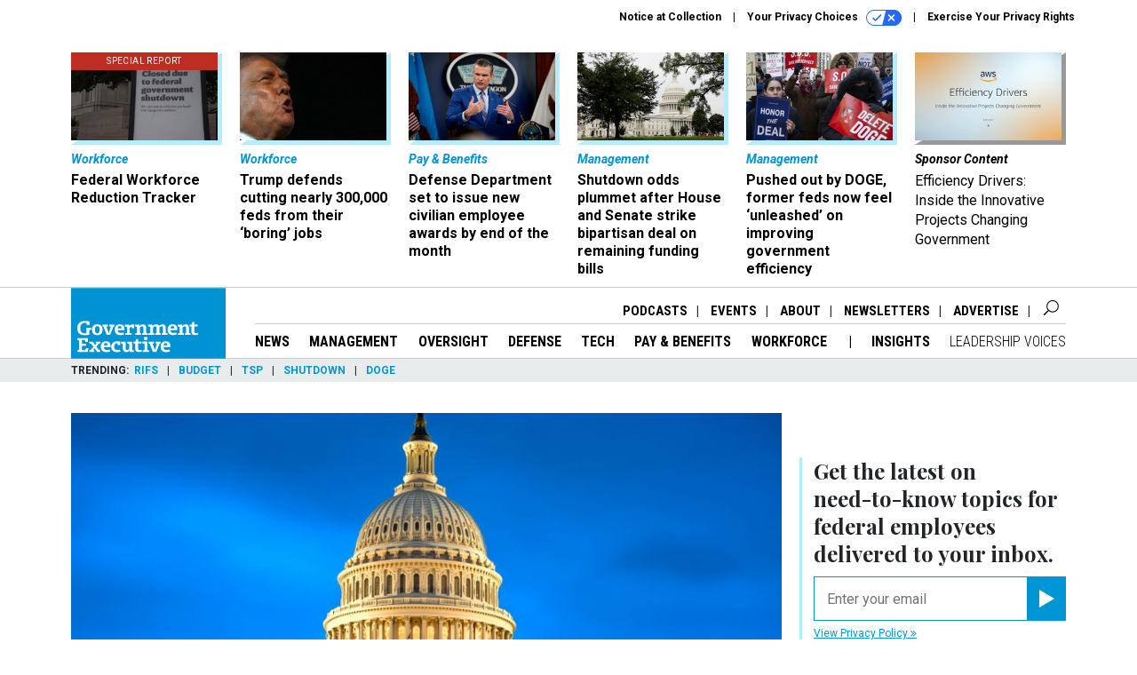

--- FILE ---
content_type: text/html; charset=utf-8
request_url: https://www.google.com/recaptcha/api2/anchor?ar=1&k=6LdOl7YqAAAAABKtsfQAMJd68i9_0s1IP1QM3v7N&co=aHR0cHM6Ly93d3cuZ292ZXhlYy5jb206NDQz&hl=en&v=PoyoqOPhxBO7pBk68S4YbpHZ&size=normal&anchor-ms=20000&execute-ms=30000&cb=xztzv9apkiuo
body_size: 49553
content:
<!DOCTYPE HTML><html dir="ltr" lang="en"><head><meta http-equiv="Content-Type" content="text/html; charset=UTF-8">
<meta http-equiv="X-UA-Compatible" content="IE=edge">
<title>reCAPTCHA</title>
<style type="text/css">
/* cyrillic-ext */
@font-face {
  font-family: 'Roboto';
  font-style: normal;
  font-weight: 400;
  font-stretch: 100%;
  src: url(//fonts.gstatic.com/s/roboto/v48/KFO7CnqEu92Fr1ME7kSn66aGLdTylUAMa3GUBHMdazTgWw.woff2) format('woff2');
  unicode-range: U+0460-052F, U+1C80-1C8A, U+20B4, U+2DE0-2DFF, U+A640-A69F, U+FE2E-FE2F;
}
/* cyrillic */
@font-face {
  font-family: 'Roboto';
  font-style: normal;
  font-weight: 400;
  font-stretch: 100%;
  src: url(//fonts.gstatic.com/s/roboto/v48/KFO7CnqEu92Fr1ME7kSn66aGLdTylUAMa3iUBHMdazTgWw.woff2) format('woff2');
  unicode-range: U+0301, U+0400-045F, U+0490-0491, U+04B0-04B1, U+2116;
}
/* greek-ext */
@font-face {
  font-family: 'Roboto';
  font-style: normal;
  font-weight: 400;
  font-stretch: 100%;
  src: url(//fonts.gstatic.com/s/roboto/v48/KFO7CnqEu92Fr1ME7kSn66aGLdTylUAMa3CUBHMdazTgWw.woff2) format('woff2');
  unicode-range: U+1F00-1FFF;
}
/* greek */
@font-face {
  font-family: 'Roboto';
  font-style: normal;
  font-weight: 400;
  font-stretch: 100%;
  src: url(//fonts.gstatic.com/s/roboto/v48/KFO7CnqEu92Fr1ME7kSn66aGLdTylUAMa3-UBHMdazTgWw.woff2) format('woff2');
  unicode-range: U+0370-0377, U+037A-037F, U+0384-038A, U+038C, U+038E-03A1, U+03A3-03FF;
}
/* math */
@font-face {
  font-family: 'Roboto';
  font-style: normal;
  font-weight: 400;
  font-stretch: 100%;
  src: url(//fonts.gstatic.com/s/roboto/v48/KFO7CnqEu92Fr1ME7kSn66aGLdTylUAMawCUBHMdazTgWw.woff2) format('woff2');
  unicode-range: U+0302-0303, U+0305, U+0307-0308, U+0310, U+0312, U+0315, U+031A, U+0326-0327, U+032C, U+032F-0330, U+0332-0333, U+0338, U+033A, U+0346, U+034D, U+0391-03A1, U+03A3-03A9, U+03B1-03C9, U+03D1, U+03D5-03D6, U+03F0-03F1, U+03F4-03F5, U+2016-2017, U+2034-2038, U+203C, U+2040, U+2043, U+2047, U+2050, U+2057, U+205F, U+2070-2071, U+2074-208E, U+2090-209C, U+20D0-20DC, U+20E1, U+20E5-20EF, U+2100-2112, U+2114-2115, U+2117-2121, U+2123-214F, U+2190, U+2192, U+2194-21AE, U+21B0-21E5, U+21F1-21F2, U+21F4-2211, U+2213-2214, U+2216-22FF, U+2308-230B, U+2310, U+2319, U+231C-2321, U+2336-237A, U+237C, U+2395, U+239B-23B7, U+23D0, U+23DC-23E1, U+2474-2475, U+25AF, U+25B3, U+25B7, U+25BD, U+25C1, U+25CA, U+25CC, U+25FB, U+266D-266F, U+27C0-27FF, U+2900-2AFF, U+2B0E-2B11, U+2B30-2B4C, U+2BFE, U+3030, U+FF5B, U+FF5D, U+1D400-1D7FF, U+1EE00-1EEFF;
}
/* symbols */
@font-face {
  font-family: 'Roboto';
  font-style: normal;
  font-weight: 400;
  font-stretch: 100%;
  src: url(//fonts.gstatic.com/s/roboto/v48/KFO7CnqEu92Fr1ME7kSn66aGLdTylUAMaxKUBHMdazTgWw.woff2) format('woff2');
  unicode-range: U+0001-000C, U+000E-001F, U+007F-009F, U+20DD-20E0, U+20E2-20E4, U+2150-218F, U+2190, U+2192, U+2194-2199, U+21AF, U+21E6-21F0, U+21F3, U+2218-2219, U+2299, U+22C4-22C6, U+2300-243F, U+2440-244A, U+2460-24FF, U+25A0-27BF, U+2800-28FF, U+2921-2922, U+2981, U+29BF, U+29EB, U+2B00-2BFF, U+4DC0-4DFF, U+FFF9-FFFB, U+10140-1018E, U+10190-1019C, U+101A0, U+101D0-101FD, U+102E0-102FB, U+10E60-10E7E, U+1D2C0-1D2D3, U+1D2E0-1D37F, U+1F000-1F0FF, U+1F100-1F1AD, U+1F1E6-1F1FF, U+1F30D-1F30F, U+1F315, U+1F31C, U+1F31E, U+1F320-1F32C, U+1F336, U+1F378, U+1F37D, U+1F382, U+1F393-1F39F, U+1F3A7-1F3A8, U+1F3AC-1F3AF, U+1F3C2, U+1F3C4-1F3C6, U+1F3CA-1F3CE, U+1F3D4-1F3E0, U+1F3ED, U+1F3F1-1F3F3, U+1F3F5-1F3F7, U+1F408, U+1F415, U+1F41F, U+1F426, U+1F43F, U+1F441-1F442, U+1F444, U+1F446-1F449, U+1F44C-1F44E, U+1F453, U+1F46A, U+1F47D, U+1F4A3, U+1F4B0, U+1F4B3, U+1F4B9, U+1F4BB, U+1F4BF, U+1F4C8-1F4CB, U+1F4D6, U+1F4DA, U+1F4DF, U+1F4E3-1F4E6, U+1F4EA-1F4ED, U+1F4F7, U+1F4F9-1F4FB, U+1F4FD-1F4FE, U+1F503, U+1F507-1F50B, U+1F50D, U+1F512-1F513, U+1F53E-1F54A, U+1F54F-1F5FA, U+1F610, U+1F650-1F67F, U+1F687, U+1F68D, U+1F691, U+1F694, U+1F698, U+1F6AD, U+1F6B2, U+1F6B9-1F6BA, U+1F6BC, U+1F6C6-1F6CF, U+1F6D3-1F6D7, U+1F6E0-1F6EA, U+1F6F0-1F6F3, U+1F6F7-1F6FC, U+1F700-1F7FF, U+1F800-1F80B, U+1F810-1F847, U+1F850-1F859, U+1F860-1F887, U+1F890-1F8AD, U+1F8B0-1F8BB, U+1F8C0-1F8C1, U+1F900-1F90B, U+1F93B, U+1F946, U+1F984, U+1F996, U+1F9E9, U+1FA00-1FA6F, U+1FA70-1FA7C, U+1FA80-1FA89, U+1FA8F-1FAC6, U+1FACE-1FADC, U+1FADF-1FAE9, U+1FAF0-1FAF8, U+1FB00-1FBFF;
}
/* vietnamese */
@font-face {
  font-family: 'Roboto';
  font-style: normal;
  font-weight: 400;
  font-stretch: 100%;
  src: url(//fonts.gstatic.com/s/roboto/v48/KFO7CnqEu92Fr1ME7kSn66aGLdTylUAMa3OUBHMdazTgWw.woff2) format('woff2');
  unicode-range: U+0102-0103, U+0110-0111, U+0128-0129, U+0168-0169, U+01A0-01A1, U+01AF-01B0, U+0300-0301, U+0303-0304, U+0308-0309, U+0323, U+0329, U+1EA0-1EF9, U+20AB;
}
/* latin-ext */
@font-face {
  font-family: 'Roboto';
  font-style: normal;
  font-weight: 400;
  font-stretch: 100%;
  src: url(//fonts.gstatic.com/s/roboto/v48/KFO7CnqEu92Fr1ME7kSn66aGLdTylUAMa3KUBHMdazTgWw.woff2) format('woff2');
  unicode-range: U+0100-02BA, U+02BD-02C5, U+02C7-02CC, U+02CE-02D7, U+02DD-02FF, U+0304, U+0308, U+0329, U+1D00-1DBF, U+1E00-1E9F, U+1EF2-1EFF, U+2020, U+20A0-20AB, U+20AD-20C0, U+2113, U+2C60-2C7F, U+A720-A7FF;
}
/* latin */
@font-face {
  font-family: 'Roboto';
  font-style: normal;
  font-weight: 400;
  font-stretch: 100%;
  src: url(//fonts.gstatic.com/s/roboto/v48/KFO7CnqEu92Fr1ME7kSn66aGLdTylUAMa3yUBHMdazQ.woff2) format('woff2');
  unicode-range: U+0000-00FF, U+0131, U+0152-0153, U+02BB-02BC, U+02C6, U+02DA, U+02DC, U+0304, U+0308, U+0329, U+2000-206F, U+20AC, U+2122, U+2191, U+2193, U+2212, U+2215, U+FEFF, U+FFFD;
}
/* cyrillic-ext */
@font-face {
  font-family: 'Roboto';
  font-style: normal;
  font-weight: 500;
  font-stretch: 100%;
  src: url(//fonts.gstatic.com/s/roboto/v48/KFO7CnqEu92Fr1ME7kSn66aGLdTylUAMa3GUBHMdazTgWw.woff2) format('woff2');
  unicode-range: U+0460-052F, U+1C80-1C8A, U+20B4, U+2DE0-2DFF, U+A640-A69F, U+FE2E-FE2F;
}
/* cyrillic */
@font-face {
  font-family: 'Roboto';
  font-style: normal;
  font-weight: 500;
  font-stretch: 100%;
  src: url(//fonts.gstatic.com/s/roboto/v48/KFO7CnqEu92Fr1ME7kSn66aGLdTylUAMa3iUBHMdazTgWw.woff2) format('woff2');
  unicode-range: U+0301, U+0400-045F, U+0490-0491, U+04B0-04B1, U+2116;
}
/* greek-ext */
@font-face {
  font-family: 'Roboto';
  font-style: normal;
  font-weight: 500;
  font-stretch: 100%;
  src: url(//fonts.gstatic.com/s/roboto/v48/KFO7CnqEu92Fr1ME7kSn66aGLdTylUAMa3CUBHMdazTgWw.woff2) format('woff2');
  unicode-range: U+1F00-1FFF;
}
/* greek */
@font-face {
  font-family: 'Roboto';
  font-style: normal;
  font-weight: 500;
  font-stretch: 100%;
  src: url(//fonts.gstatic.com/s/roboto/v48/KFO7CnqEu92Fr1ME7kSn66aGLdTylUAMa3-UBHMdazTgWw.woff2) format('woff2');
  unicode-range: U+0370-0377, U+037A-037F, U+0384-038A, U+038C, U+038E-03A1, U+03A3-03FF;
}
/* math */
@font-face {
  font-family: 'Roboto';
  font-style: normal;
  font-weight: 500;
  font-stretch: 100%;
  src: url(//fonts.gstatic.com/s/roboto/v48/KFO7CnqEu92Fr1ME7kSn66aGLdTylUAMawCUBHMdazTgWw.woff2) format('woff2');
  unicode-range: U+0302-0303, U+0305, U+0307-0308, U+0310, U+0312, U+0315, U+031A, U+0326-0327, U+032C, U+032F-0330, U+0332-0333, U+0338, U+033A, U+0346, U+034D, U+0391-03A1, U+03A3-03A9, U+03B1-03C9, U+03D1, U+03D5-03D6, U+03F0-03F1, U+03F4-03F5, U+2016-2017, U+2034-2038, U+203C, U+2040, U+2043, U+2047, U+2050, U+2057, U+205F, U+2070-2071, U+2074-208E, U+2090-209C, U+20D0-20DC, U+20E1, U+20E5-20EF, U+2100-2112, U+2114-2115, U+2117-2121, U+2123-214F, U+2190, U+2192, U+2194-21AE, U+21B0-21E5, U+21F1-21F2, U+21F4-2211, U+2213-2214, U+2216-22FF, U+2308-230B, U+2310, U+2319, U+231C-2321, U+2336-237A, U+237C, U+2395, U+239B-23B7, U+23D0, U+23DC-23E1, U+2474-2475, U+25AF, U+25B3, U+25B7, U+25BD, U+25C1, U+25CA, U+25CC, U+25FB, U+266D-266F, U+27C0-27FF, U+2900-2AFF, U+2B0E-2B11, U+2B30-2B4C, U+2BFE, U+3030, U+FF5B, U+FF5D, U+1D400-1D7FF, U+1EE00-1EEFF;
}
/* symbols */
@font-face {
  font-family: 'Roboto';
  font-style: normal;
  font-weight: 500;
  font-stretch: 100%;
  src: url(//fonts.gstatic.com/s/roboto/v48/KFO7CnqEu92Fr1ME7kSn66aGLdTylUAMaxKUBHMdazTgWw.woff2) format('woff2');
  unicode-range: U+0001-000C, U+000E-001F, U+007F-009F, U+20DD-20E0, U+20E2-20E4, U+2150-218F, U+2190, U+2192, U+2194-2199, U+21AF, U+21E6-21F0, U+21F3, U+2218-2219, U+2299, U+22C4-22C6, U+2300-243F, U+2440-244A, U+2460-24FF, U+25A0-27BF, U+2800-28FF, U+2921-2922, U+2981, U+29BF, U+29EB, U+2B00-2BFF, U+4DC0-4DFF, U+FFF9-FFFB, U+10140-1018E, U+10190-1019C, U+101A0, U+101D0-101FD, U+102E0-102FB, U+10E60-10E7E, U+1D2C0-1D2D3, U+1D2E0-1D37F, U+1F000-1F0FF, U+1F100-1F1AD, U+1F1E6-1F1FF, U+1F30D-1F30F, U+1F315, U+1F31C, U+1F31E, U+1F320-1F32C, U+1F336, U+1F378, U+1F37D, U+1F382, U+1F393-1F39F, U+1F3A7-1F3A8, U+1F3AC-1F3AF, U+1F3C2, U+1F3C4-1F3C6, U+1F3CA-1F3CE, U+1F3D4-1F3E0, U+1F3ED, U+1F3F1-1F3F3, U+1F3F5-1F3F7, U+1F408, U+1F415, U+1F41F, U+1F426, U+1F43F, U+1F441-1F442, U+1F444, U+1F446-1F449, U+1F44C-1F44E, U+1F453, U+1F46A, U+1F47D, U+1F4A3, U+1F4B0, U+1F4B3, U+1F4B9, U+1F4BB, U+1F4BF, U+1F4C8-1F4CB, U+1F4D6, U+1F4DA, U+1F4DF, U+1F4E3-1F4E6, U+1F4EA-1F4ED, U+1F4F7, U+1F4F9-1F4FB, U+1F4FD-1F4FE, U+1F503, U+1F507-1F50B, U+1F50D, U+1F512-1F513, U+1F53E-1F54A, U+1F54F-1F5FA, U+1F610, U+1F650-1F67F, U+1F687, U+1F68D, U+1F691, U+1F694, U+1F698, U+1F6AD, U+1F6B2, U+1F6B9-1F6BA, U+1F6BC, U+1F6C6-1F6CF, U+1F6D3-1F6D7, U+1F6E0-1F6EA, U+1F6F0-1F6F3, U+1F6F7-1F6FC, U+1F700-1F7FF, U+1F800-1F80B, U+1F810-1F847, U+1F850-1F859, U+1F860-1F887, U+1F890-1F8AD, U+1F8B0-1F8BB, U+1F8C0-1F8C1, U+1F900-1F90B, U+1F93B, U+1F946, U+1F984, U+1F996, U+1F9E9, U+1FA00-1FA6F, U+1FA70-1FA7C, U+1FA80-1FA89, U+1FA8F-1FAC6, U+1FACE-1FADC, U+1FADF-1FAE9, U+1FAF0-1FAF8, U+1FB00-1FBFF;
}
/* vietnamese */
@font-face {
  font-family: 'Roboto';
  font-style: normal;
  font-weight: 500;
  font-stretch: 100%;
  src: url(//fonts.gstatic.com/s/roboto/v48/KFO7CnqEu92Fr1ME7kSn66aGLdTylUAMa3OUBHMdazTgWw.woff2) format('woff2');
  unicode-range: U+0102-0103, U+0110-0111, U+0128-0129, U+0168-0169, U+01A0-01A1, U+01AF-01B0, U+0300-0301, U+0303-0304, U+0308-0309, U+0323, U+0329, U+1EA0-1EF9, U+20AB;
}
/* latin-ext */
@font-face {
  font-family: 'Roboto';
  font-style: normal;
  font-weight: 500;
  font-stretch: 100%;
  src: url(//fonts.gstatic.com/s/roboto/v48/KFO7CnqEu92Fr1ME7kSn66aGLdTylUAMa3KUBHMdazTgWw.woff2) format('woff2');
  unicode-range: U+0100-02BA, U+02BD-02C5, U+02C7-02CC, U+02CE-02D7, U+02DD-02FF, U+0304, U+0308, U+0329, U+1D00-1DBF, U+1E00-1E9F, U+1EF2-1EFF, U+2020, U+20A0-20AB, U+20AD-20C0, U+2113, U+2C60-2C7F, U+A720-A7FF;
}
/* latin */
@font-face {
  font-family: 'Roboto';
  font-style: normal;
  font-weight: 500;
  font-stretch: 100%;
  src: url(//fonts.gstatic.com/s/roboto/v48/KFO7CnqEu92Fr1ME7kSn66aGLdTylUAMa3yUBHMdazQ.woff2) format('woff2');
  unicode-range: U+0000-00FF, U+0131, U+0152-0153, U+02BB-02BC, U+02C6, U+02DA, U+02DC, U+0304, U+0308, U+0329, U+2000-206F, U+20AC, U+2122, U+2191, U+2193, U+2212, U+2215, U+FEFF, U+FFFD;
}
/* cyrillic-ext */
@font-face {
  font-family: 'Roboto';
  font-style: normal;
  font-weight: 900;
  font-stretch: 100%;
  src: url(//fonts.gstatic.com/s/roboto/v48/KFO7CnqEu92Fr1ME7kSn66aGLdTylUAMa3GUBHMdazTgWw.woff2) format('woff2');
  unicode-range: U+0460-052F, U+1C80-1C8A, U+20B4, U+2DE0-2DFF, U+A640-A69F, U+FE2E-FE2F;
}
/* cyrillic */
@font-face {
  font-family: 'Roboto';
  font-style: normal;
  font-weight: 900;
  font-stretch: 100%;
  src: url(//fonts.gstatic.com/s/roboto/v48/KFO7CnqEu92Fr1ME7kSn66aGLdTylUAMa3iUBHMdazTgWw.woff2) format('woff2');
  unicode-range: U+0301, U+0400-045F, U+0490-0491, U+04B0-04B1, U+2116;
}
/* greek-ext */
@font-face {
  font-family: 'Roboto';
  font-style: normal;
  font-weight: 900;
  font-stretch: 100%;
  src: url(//fonts.gstatic.com/s/roboto/v48/KFO7CnqEu92Fr1ME7kSn66aGLdTylUAMa3CUBHMdazTgWw.woff2) format('woff2');
  unicode-range: U+1F00-1FFF;
}
/* greek */
@font-face {
  font-family: 'Roboto';
  font-style: normal;
  font-weight: 900;
  font-stretch: 100%;
  src: url(//fonts.gstatic.com/s/roboto/v48/KFO7CnqEu92Fr1ME7kSn66aGLdTylUAMa3-UBHMdazTgWw.woff2) format('woff2');
  unicode-range: U+0370-0377, U+037A-037F, U+0384-038A, U+038C, U+038E-03A1, U+03A3-03FF;
}
/* math */
@font-face {
  font-family: 'Roboto';
  font-style: normal;
  font-weight: 900;
  font-stretch: 100%;
  src: url(//fonts.gstatic.com/s/roboto/v48/KFO7CnqEu92Fr1ME7kSn66aGLdTylUAMawCUBHMdazTgWw.woff2) format('woff2');
  unicode-range: U+0302-0303, U+0305, U+0307-0308, U+0310, U+0312, U+0315, U+031A, U+0326-0327, U+032C, U+032F-0330, U+0332-0333, U+0338, U+033A, U+0346, U+034D, U+0391-03A1, U+03A3-03A9, U+03B1-03C9, U+03D1, U+03D5-03D6, U+03F0-03F1, U+03F4-03F5, U+2016-2017, U+2034-2038, U+203C, U+2040, U+2043, U+2047, U+2050, U+2057, U+205F, U+2070-2071, U+2074-208E, U+2090-209C, U+20D0-20DC, U+20E1, U+20E5-20EF, U+2100-2112, U+2114-2115, U+2117-2121, U+2123-214F, U+2190, U+2192, U+2194-21AE, U+21B0-21E5, U+21F1-21F2, U+21F4-2211, U+2213-2214, U+2216-22FF, U+2308-230B, U+2310, U+2319, U+231C-2321, U+2336-237A, U+237C, U+2395, U+239B-23B7, U+23D0, U+23DC-23E1, U+2474-2475, U+25AF, U+25B3, U+25B7, U+25BD, U+25C1, U+25CA, U+25CC, U+25FB, U+266D-266F, U+27C0-27FF, U+2900-2AFF, U+2B0E-2B11, U+2B30-2B4C, U+2BFE, U+3030, U+FF5B, U+FF5D, U+1D400-1D7FF, U+1EE00-1EEFF;
}
/* symbols */
@font-face {
  font-family: 'Roboto';
  font-style: normal;
  font-weight: 900;
  font-stretch: 100%;
  src: url(//fonts.gstatic.com/s/roboto/v48/KFO7CnqEu92Fr1ME7kSn66aGLdTylUAMaxKUBHMdazTgWw.woff2) format('woff2');
  unicode-range: U+0001-000C, U+000E-001F, U+007F-009F, U+20DD-20E0, U+20E2-20E4, U+2150-218F, U+2190, U+2192, U+2194-2199, U+21AF, U+21E6-21F0, U+21F3, U+2218-2219, U+2299, U+22C4-22C6, U+2300-243F, U+2440-244A, U+2460-24FF, U+25A0-27BF, U+2800-28FF, U+2921-2922, U+2981, U+29BF, U+29EB, U+2B00-2BFF, U+4DC0-4DFF, U+FFF9-FFFB, U+10140-1018E, U+10190-1019C, U+101A0, U+101D0-101FD, U+102E0-102FB, U+10E60-10E7E, U+1D2C0-1D2D3, U+1D2E0-1D37F, U+1F000-1F0FF, U+1F100-1F1AD, U+1F1E6-1F1FF, U+1F30D-1F30F, U+1F315, U+1F31C, U+1F31E, U+1F320-1F32C, U+1F336, U+1F378, U+1F37D, U+1F382, U+1F393-1F39F, U+1F3A7-1F3A8, U+1F3AC-1F3AF, U+1F3C2, U+1F3C4-1F3C6, U+1F3CA-1F3CE, U+1F3D4-1F3E0, U+1F3ED, U+1F3F1-1F3F3, U+1F3F5-1F3F7, U+1F408, U+1F415, U+1F41F, U+1F426, U+1F43F, U+1F441-1F442, U+1F444, U+1F446-1F449, U+1F44C-1F44E, U+1F453, U+1F46A, U+1F47D, U+1F4A3, U+1F4B0, U+1F4B3, U+1F4B9, U+1F4BB, U+1F4BF, U+1F4C8-1F4CB, U+1F4D6, U+1F4DA, U+1F4DF, U+1F4E3-1F4E6, U+1F4EA-1F4ED, U+1F4F7, U+1F4F9-1F4FB, U+1F4FD-1F4FE, U+1F503, U+1F507-1F50B, U+1F50D, U+1F512-1F513, U+1F53E-1F54A, U+1F54F-1F5FA, U+1F610, U+1F650-1F67F, U+1F687, U+1F68D, U+1F691, U+1F694, U+1F698, U+1F6AD, U+1F6B2, U+1F6B9-1F6BA, U+1F6BC, U+1F6C6-1F6CF, U+1F6D3-1F6D7, U+1F6E0-1F6EA, U+1F6F0-1F6F3, U+1F6F7-1F6FC, U+1F700-1F7FF, U+1F800-1F80B, U+1F810-1F847, U+1F850-1F859, U+1F860-1F887, U+1F890-1F8AD, U+1F8B0-1F8BB, U+1F8C0-1F8C1, U+1F900-1F90B, U+1F93B, U+1F946, U+1F984, U+1F996, U+1F9E9, U+1FA00-1FA6F, U+1FA70-1FA7C, U+1FA80-1FA89, U+1FA8F-1FAC6, U+1FACE-1FADC, U+1FADF-1FAE9, U+1FAF0-1FAF8, U+1FB00-1FBFF;
}
/* vietnamese */
@font-face {
  font-family: 'Roboto';
  font-style: normal;
  font-weight: 900;
  font-stretch: 100%;
  src: url(//fonts.gstatic.com/s/roboto/v48/KFO7CnqEu92Fr1ME7kSn66aGLdTylUAMa3OUBHMdazTgWw.woff2) format('woff2');
  unicode-range: U+0102-0103, U+0110-0111, U+0128-0129, U+0168-0169, U+01A0-01A1, U+01AF-01B0, U+0300-0301, U+0303-0304, U+0308-0309, U+0323, U+0329, U+1EA0-1EF9, U+20AB;
}
/* latin-ext */
@font-face {
  font-family: 'Roboto';
  font-style: normal;
  font-weight: 900;
  font-stretch: 100%;
  src: url(//fonts.gstatic.com/s/roboto/v48/KFO7CnqEu92Fr1ME7kSn66aGLdTylUAMa3KUBHMdazTgWw.woff2) format('woff2');
  unicode-range: U+0100-02BA, U+02BD-02C5, U+02C7-02CC, U+02CE-02D7, U+02DD-02FF, U+0304, U+0308, U+0329, U+1D00-1DBF, U+1E00-1E9F, U+1EF2-1EFF, U+2020, U+20A0-20AB, U+20AD-20C0, U+2113, U+2C60-2C7F, U+A720-A7FF;
}
/* latin */
@font-face {
  font-family: 'Roboto';
  font-style: normal;
  font-weight: 900;
  font-stretch: 100%;
  src: url(//fonts.gstatic.com/s/roboto/v48/KFO7CnqEu92Fr1ME7kSn66aGLdTylUAMa3yUBHMdazQ.woff2) format('woff2');
  unicode-range: U+0000-00FF, U+0131, U+0152-0153, U+02BB-02BC, U+02C6, U+02DA, U+02DC, U+0304, U+0308, U+0329, U+2000-206F, U+20AC, U+2122, U+2191, U+2193, U+2212, U+2215, U+FEFF, U+FFFD;
}

</style>
<link rel="stylesheet" type="text/css" href="https://www.gstatic.com/recaptcha/releases/PoyoqOPhxBO7pBk68S4YbpHZ/styles__ltr.css">
<script nonce="lupObnSHdIj_2n2VBvjt2g" type="text/javascript">window['__recaptcha_api'] = 'https://www.google.com/recaptcha/api2/';</script>
<script type="text/javascript" src="https://www.gstatic.com/recaptcha/releases/PoyoqOPhxBO7pBk68S4YbpHZ/recaptcha__en.js" nonce="lupObnSHdIj_2n2VBvjt2g">
      
    </script></head>
<body><div id="rc-anchor-alert" class="rc-anchor-alert"></div>
<input type="hidden" id="recaptcha-token" value="[base64]">
<script type="text/javascript" nonce="lupObnSHdIj_2n2VBvjt2g">
      recaptcha.anchor.Main.init("[\x22ainput\x22,[\x22bgdata\x22,\x22\x22,\[base64]/[base64]/[base64]/ZyhXLGgpOnEoW04sMjEsbF0sVywwKSxoKSxmYWxzZSxmYWxzZSl9Y2F0Y2goayl7RygzNTgsVyk/[base64]/[base64]/[base64]/[base64]/[base64]/[base64]/[base64]/bmV3IEJbT10oRFswXSk6dz09Mj9uZXcgQltPXShEWzBdLERbMV0pOnc9PTM/bmV3IEJbT10oRFswXSxEWzFdLERbMl0pOnc9PTQ/[base64]/[base64]/[base64]/[base64]/[base64]\\u003d\x22,\[base64]\x22,\[base64]/CMOuw6Ntwqx9e2bCmSYbPnQfwobDmyEDw6zDp8Kjw7w+fyFFwp7Ck8KXUn/CiMKOGcK3DB7DsmcxNS7DjcOWa19wUsKJLGPDl8K7NMKDSifDrGYzw5fDmcOrLMOdwo7DhCzCiMK0RkTCnldXw7REwpdIwo1ybcOCOXYXXh0lw4YMDg7Dq8KQeMOgwqXDksK4wqNIFQ/Dr1jDr2BSYgXDlsOqKMKiwpYITsK+OMKdW8KWwqUnSSkpdgPCg8K8w7UqwrXCpMKqwpwhwohtw5pLJsKxw5MwYsK9w5A1C2/[base64]/[base64]/FMKkMjE+EMK/w68oZ8K7Z8Obw4XCisOgfwtBAF7DiMOXV8KzOnAXdFbDlMOqJ3FKOUoIwpw2w7swM8OmwrJuw53DgwxKT2TCksKLw5U7wotVdCQsw4rDo8KUIMKLYg3CjsOzw67Cq8KHw4nDqMOrwq/CiBvDn8OPwpkTwo3Cj8KVMVLCkDtNdsKqwr/[base64]/Ch8KgH8K0KBMfw73CkU3ChWd+wqVkw5DCm8OBVRVzPxRxQcOEQsKELMKEw5/Cp8OJwpEHwpMQS2zCosKfPA46wr7DscKuYnYtY8KUUGrCv1ILwrsYFMO8w7hJwp1jPmZFFQJ4w4ghK8ODw5TDhHwIWDLDg8KsbFzDpcOaw5dtZklNQg3Di2jCpMOKw5vDicOVUcOQwp0ywrvCpcK/H8KOeMOOJxpdw7ZRM8Kbwo1hw5rCkQvCu8KdZcKwwqXCmG3DqWPCuMKyU3tTwp85cCTChGnDmRzCvsKTMiRLwr/DuFDDo8O/wqnChsOKIT9SRsOfw4jDnH/DhcK0B190w4ZfwqvDu1XDmBZBIcODw5/ChMOKEmfDs8KxbDnDj8ONZRvCisOsb2zCtWQfGcK1acOlwpHCoMKTwrLCjHvDocKBwrtXU8OTwplUwpLCsEPCnQTDr8KzPyLCkArCrsOzBnHDgsOVw5/Cn2hoCsOdeCLDqMKCa8OCUsKKw70mwoZIwp/CmcKXwpTCqcK/[base64]/CsTBIw6Z3ejBGXQNWGcOiJsO5woZHwo3DncKawrdXIsKAwq5tGMOYwqoHGRYcwoZow5fCs8ObB8OkwojDi8OSw4zCtcOBVW8rCSDCoSdYPMOMwpDDqgrDkALDsAbCqsKpwodwL2fDgl3Dq8KnSMOew4AWw48vw7zCrcO/wqwwbj/ChTl8XBsDwrHDo8KxK8O9wrTCrX1nwrsHQD/[base64]/wpPCk0zCjDTDt8KuaifCh8OoXG/Ct8OsH0jDsMOQQFV6P1xVwq3DozkawpYBw4csw58lw5RKcDTDjnUiK8Ovw5/Cq8OnbsK/firDnGZuwqQKwrnDt8OuU0IAw6HDhMKaYknDk8KpwrXCsFTDm8KjwqckD8KRw6NZdQXDpMK3w4HCiRrChSzCjsODIkXDnsOYcyHCv8K1w60Fw4LCsDt+w6PCrnjDvmzDu8OYw5PClE5mw5TCuMODwrXDsi/CnsKRw77Cm8OkVsKTIAsWGsOeGGlbM1cYw4B+w4nCqBzCgiDDo8OOCxzDvBXCjMOcDsKIwrrCg8Ofw5Eiw6jCt1bCi24fcXgTw5XCkB7DrMOJw5nCt8KEVMOKw79UEFdNwr0CQ0ZHDj4KGcO8Gk7DmcK9M1MnwopKw73Du8K/[base64]/DnsK+w5ICw6rCvnIAN8O1b0gCwph5LMKJfzzDgMOSYhTDiwc+wpM7esKMDMORw69gXcKrVifDp1VhwrYWwrVjVCJua8K3d8K+w41PZsKmbsOkelMGwqvDiS/DsMKpwoxoCk4HSz8pwr3DssO6w4nDh8OibnLDl1dDS8K3w7cJYcOnw6/Dvxouwr7CmsKiBCx/wpYBEcOccMKcwoR2LUjDkUZub8O4KBLChsO+QsKuU13DgXDDtcKxSAwMw6JswrTCiAvChRfCkG/[base64]/wpxHw5LDpsKuwpY0w69kwo3CgXsTDcKgw5nCsMKjw6TDvTLChcKXKUIKw5kfEMObw7RZdQjCmkXCkAsIw7/DmHvDtnTCgsKoesO6wod7wr3Ci1PCnmPDmMKiPyjDm8OgQMK6w6zDhHEyKXDCoMOkVV/CvlNPw6nDoMKVamPDmsOkwqcQwrUeI8K4KsKaSHTCglHCtzsLwoV7Y3TCusK3w7rCt8OWw5bDnsO3w4A1wqxIwpzCmsKkwoXDhcOfwocxw4fCuTjCnk5Yw5bDscOpw5DDncOuwp3DusOvDzzCrMKfJFVTJMO3HMO9IyPCnMKnw49cw4/Cg8OAwr7DrjdiFcKGN8Kuw6/CtsKZIEzCnEdfw7DDmcOmwqvDg8KHwrAsw4IKwpDCmsOTw4LDo8KuKMKGQjbDvsKJL8KzD3bDkcKPTVjCrsOOGk/[base64]/CtMOTOxsGY8OLFxbDhVnCuzxPKRsYwrp5wqjCiCjCvyjDnWBpw5TCvXPDlTFbwr9Tw4DCpCnDrMOnw4sHUmAjHcKkw4LCnMOWw6DDosOYwr/CmDw+UsOVwrl4w6vDn8KnHxJXwovDsmUFS8K3w5TCucOrOMOdw7MsN8OxU8KtLktuw4waIMOow4XDuwXCqsOmehY1fTIjw7nDgTh7wqzCrCZ3XcK4wo99S8OLw7fDg1TDlcO9wp3Dj1V7AnPDp8KaF2LDjnR3HTvChsOawrvDg8Onwo/DvyjCkMK0LAbDuMK/wo8Xw6fDmlBuw4kiAMKnOsKfwrTDv8OmVhhmw7nDuygNbB52ZMK6w6pmcMKfwoPCqFfChTcvbsOSNjzCp8ORwrrDjsKtwqvDiX1aPyw2TQNfOcK9w7p3fXDDnsK0WsKGMWHCqU3Cpn7Cq8Kjw4PDuyzCqMKAwqXCiMK9CcOFJsO7E2rCp3xhdsK5w4/ClcKdwpzDiMKNw45zwqV3w6fDi8KjG8OKwpHCgkjCncKqY0/Ds8OrwqURGibCrMKoDsKsHcKFw5PDusKifDfCplTCnsKvw5ImwphPw7ZmYmstPgVQwpzCkVrDmgV9aBZuw5UxVRU/EsOrKCBnw6wNTQUWwopybcKTS8KVXmXDhnrCiMKww6DDtEzDpcOUOjIGNWDDgMKlw4vCscKWacO0fMO3wrXDtBzDhsK/DFbClsKTD8O1woTDj8OdWjHClRfDpT3DiMOmWMKwRsORWsO2wqsaFcOPwoPCv8OpHwfCmiwiwpDCklInwq1Uw4zDu8KFw60wNsKywp/Dhm/DjEvDssK3B31TecO5w5zDlsKFH0taw6zClsKSwplWB8O/w7HDn2BTw6jDug4HwrTDmxoWwqlbO8KYwqouw6FGC8O6RzbDuDJLZMOGwo/Cn8OLwqvCpMOBw7s9fz3CvMO5wo/CsQ0SdMOWw6BKXcOnw7sWV8Ojw73ChxJ+w6EywpLDjBFvScOkwovCtcOmI8KfwrPDlMKETMKpwpbCmQ8OQmcmDRvCucOewrRWacOCUi5cw4nCrDnDuS/ComwjQsKxw6w2VsKcwpATw4bDiMOvZknCuMKqRGTCoGnCsMOvFcONw7LCvQcywqrCgsKuw4/DusKQw6LCgkMARsONImoow7vDrcKdw7vDtMOiwrzCq8KPwrVxwplAccKuwqfCpDcTBUIuw55jaMKiwr7DkcKnwqtaw6TCkMOBbsOIw5fCiMOeSSXCnsKFwqYZw4sLw5UeUHUXw61HLnYPAMKeeHjCsFo5WkcFw4nDscOkfcO/Q8KIw6MAw7tpw63CoMKxwoLCt8KICSvDvlHDvwlRYlbClsOvwrFpdjUJw5jCrmoCwrDCgcKgc8KFwqwUw5BTwqRVw4hPwp/ChhTCjF/DtUzDkxjCoEhxP8OMVMKGUlnCszrDmCp/OMOLwqfDhcKTw50WacOHHsOPwrXCsMOuJk3Dl8Kdwroxw41Nw7zCvMO3RwjCjsK6J8OFw5bCvsKxwp9XwqQWLXbDu8KwRQvCtjnCthVoVhwvX8Ogw4nDt0RvJgjDqcKiMcKJHMOhNGU4U29uFxfDkzfDj8KowpbDnsOMwps/[base64]/[base64]/CqsKMV2vCsDrDmjvDpcKpwrJEwrDCjCEcw6sMwq9sNsKqwqrChjXCpcKzBcKOGBZ4NMONHTXDmMKUNjhoKsKHLcK4w5BjwqDCkQlRJMOywoEPQyDDgMKvw4jDmsKSw75cw5TCgGoabsKbw7VkWRLDusOVQMKmwrHDnMO9ZsOFScKzwrUOb0QswrPDvDgZF8ODwo/CmBoxZ8Kewrxywo4qDBwfwrc2EjUUwoVFwrU3eDBGwrzDhMOwwrM6wqVDDiDDpMO/[base64]/DvsKhworDuMOdC8KUwrnDusOLw44iw5XClcOvw58zwozCscKrw5/DkB9Lw4nCmhPCgMKsOFrCvCjCnRLDihEXEsKvE1XDrChCw6pEw6B/woPDj14zwpEHwo7Di8KNw4lDwqbDk8KqVBlLJ8K0VcOUBMKSwrHCkVTCpQrDhTtXwpnDskvDvm8XT8KHw5zChsK6w6zCv8Oww5zCjcOtecKYw6/DpU/DszjDmsKNS8KgO8K/eytJw6fClzTDlMObS8O4UsK5FRMHesKUfMOVci/DuSQAHcKuwrHCrMKow7TClmwMw6gsw6o9w5ZwwrbClyTDsBYSw7PDplzCgMOWXgI5w59+wrcBwqcuBMK3wr9zDsOow7TCmMKEB8Kibz4Aw57CvsK6fz5cAyzCg8Klwo3DnQPDkyDDrsODIjrCjMKQw5TCtyQiW8OwwqIiS3kzf8O+wp/DjjLDjHYTwpFjZsKFaT9NwqHCo8OsSHkcdQvDrsKnFHbCkQzCv8KRc8O5BUY3wp54c8KuwpLDph1OJMO6OcKQdGTChcO6w5BVw5bDm17Cu8KPw7UpKzNEw5bDksKnw7p0w79xZcOyEAgywqXDicKmYUrDqAjDpF17dsKQwoV8LMK/A2xOwo7DihxAF8KGU8OuwqrDgcOTI8KrwqDDqm7Cp8OaJlYHNjUgTEjDuxDDssKIPMKoHcKzbEzDqG4CWgw2FMOZw6dqw63DoA4EK1VgSMOCwqBNHl59TmhMw5NQwpQPJGNhIMKDw6lzwo8Zb3U/Cnt4DiDCqcOzE08Ww7XCjMKVKMKMKmLDmBnCgT8waSLDjcKsXMKdUMO9wrnDsXrClxB4w7fCqi3CncKww7AxccOIwqxUwoERw6LDqMObw4jCkMKKOcOCbhAxJcOSKiU9OsK/w5jDmG/CjsORw6HDjcOZUwrDqwkQWcOJCQ/[base64]/[base64]/DrsOtM1Idwqtqw6kBCBZZw6FCeMKNPMORwo9nwpZEwrvCu8KPwqU6C8KVwqfCu8KOPkXCr8KSTisSw79AJB/[base64]/ClUvDqMOdLMKvagURVsOpwrvCpSjCi8KqcMKrwpTDp1TDsGd/HMOzIjPCrMKqwrhNwonDokfClUlEw7kkaADDhMOACMOfw5vDjiV4aQdaecKdVsK1HBHCnMOlRsKswpdHY8K5w41JfMOXw50tVknCvsOjw5HDs8K8w6EedFh6wpvDgXgMe0TCoQt9wp0uwrDDgnQiwrMLHj9pw5g6wo/DvsOgw53DhzZ7wpA6SsKvw7olK8K3wr7CpcOxXsKiw6YkWVkVw7XDlcOocSDDrMKtw5pPw7jDnFhKw7VKb8O9wpHCtcK/IcOCGT/Chz1hSA7Cn8KrFH/DhErDosKUwpzDqcO/w7pLSSDCl2TCvltFwqpmVsKfAsKIBljDnMK8woYmwp5jaUDCkErCpcKpSxdzPAUnLg/DgMKPwogCw5/[base64]/DjMO8QmdJw53DnMKOw7jCn3rDuMKMaFoOwqELwpjDpmTDgsO5w7vCgsOhwr/CpMKXwoJqd8KyLn1Hwrc+Tz5FwoogwqzCgMOsw7BLK8KMacORLMKAClXCoVbDlE0vw6fDq8O2WhpjfkLDgHUcZRrDjcKNTWrCrT/Dk0rDpW0TwphxUSrCm8OyQcKiw5TCssKIw6bCjUs5OcKpXw/DnsK7w7PDjHXChQHCk8OdWsOdD8Khw79cwq3ClDdjPlR1w6chwrBSIS1QfVtfw6Iqw6QWw7XDuV0uK0DChsKPw4cJw5M5w4zCiMKpwrHDqsKSVMOdWDdxw5x8wps9w7Mmw7wDw4HDvRPCuV3DjsO7wrJsAEx+w7nDscKwa8OWAX8lwqlCPx4qE8O6YxUzfcOPcMOuwp/Dv8KxcFrCkMKrfwVhe1hUwq/Cmi7DgwfDhmIANMKMWA/Djlk4bMK4D8OHH8Oww7nDkcKcKGY8w6TCk8O5w64NQQpAXXXCkiNow6TCjsKvAHLClldqOzHDl3nDrsKCDwJNEw3DsR15w7okw5vCj8OpwrHCpCfDo8KBU8OJw7LCkEc4wrHCqynDr1ILem/DkzB1wpUkFsOXw4kOw5ghwoYnwp5lw7ZMCcKwwr8tw5fDuBgAESbDi8K1RcOnOMKfw44GG8OEbiHCq2ERw6rCiw/DhRt7wpctw40zLiEtAz7DihjDvsO2J8KdfyfDv8OFw5NtImVNw4fDo8OSeSLDsUR1w6TDsMKwwq3CoMKJWsK1UU1URyh9w48EwqBHwpNSwqLCgz/DpgzDm1VRw6vCk3kew6hOcEwEw7fCuyDDlsKkUBJxZRXDrW3Cv8O3P1jCu8Kiw78XCUEywro6CMKzNMKew5Blw6whYsOSQ8K8wot2wo/CqWnClMKAwol3VcOuwqAKaFLCrWsfHcO9ScO/E8OfXMOsTEzDtTzClXnClUbDtAzCg8Ogw5hSw6Nlw5PCv8Oaw4XCsC45w4IyWsK/[base64]/DkSARwrQmHcOhwp/DtMKdwpTCm8OwVk/Cmz5iw6zDt8K+dsK2w78Aw5zDuW/DuzHDnXHChGVvc8O8FR3Dlwsyw4zDrmBhwqhIw4ttOmvDgcKrCsKNdsOcTsKTeMOUd8Omc3NZBMOcDMOdbkVIwqvDngzCj3/DmD7CkBHCgW5hw7QIPcOSClEnwpvDvwZnD1jCjnM8wqTDvmXDi8K5w4rDv0Yrw6nCghgZwq3DvsOuw4bDgsKoKS/CvMKEMyArw50swrFrwo/Dp2bDrwrDqX5AWcKKw5onYMKKwo4MWF/DisOmYwF0CMK6w5zDqCHCtyodKHxxw4bClMONZsOow65DwqF8w4kmw5difsKiw43DqcOZMCTCqMOPwqnCg8OrHEzCq8OPwo/Ckk3DgEvDjsOkWzgAX8Kbw6VFw5fCqHfDkcOHAcKCbxvCqXjCnMO1DcOadBQ8w6IfLcONwpBRI8ODKgR5wovCv8OHwpZdwogCNlPDvFZ/wpfCn8K7w7PDo8KTwq1NGD7CjcKMbVIrwozDtsK0LB0xJcOtwr/CgDTDjcOlfEBCwq/CsMKNJMOvCWzCgcOew63DsMOhw7TCtWRXwqRjZAcOw55pcxQ8N0vClsOtA2/Ds3rClWfCk8KYAnbCs8KYHA7DgX/CrXd1GMOtworDrF3DmlA4Bh7Dr2nDs8KFwrwkW2wjRMO0c8KEwqTCg8OPPCzDhB3DmcOuaMKAwpHDlMK5eWvDmXjDhgBowrvCuMOyFMO2XDp9IW/CscK4MsOlB8KaAVHCi8KXJMKRfzDDuw/DtsOjOMKcwod0w4nCv8OAw63DijxIO0/Dn0IbwpTDqcKLQcK5w5vDrTPCt8Kiw6XDjMKqeE/DksOqfXRnw44oB2XDocO/w6PDr8KKClxkwr0Aw5nDmX9mw4IyRHLCiCFFw4LDmlLDrwzDu8KzWTjDksORwrrDtsK7w6wka3IUw4kvU8OvRcO2LGzCncOswoLChsOlFsOKwpY9IcOHw57CvsKWw5UzA8Koe8OEYxPChcKUwpp/wpd1wr3DrWfDicOMw5HCqSfDv8KNwr3Cp8K6BsOZElxcw7bDniM6W8OTwpnDt8KowrfCicKhaMOyw5TCh8K9GMOtwrTDhMKRwobDgHI/Pk9ww6XCvyDCkmclw6cENRQHwqkLbsO8wrIqwpTDj8K5J8K6OUNcaVfCusOTCSN+TcKmwohhPMOMw63DkGsnXcKkJMOPw5LDoB/DhMOJw5F6C8Orw7LDol1/wqbDq8OuwpsTXC5eb8KDQxLDi3wZwpQewrDCvgLCjC/DmMKGw7JSwqjDhlfDlcK2w4/Dh33DjsKNScKpw7wxWS/CqcO0QxYQwpFfwp7CqsKGw6nDlMOmScKDw4JZcAbCn8KhCcKkfMOWS8O1wqDCqjDCt8KCw6XCjQ17EncjwqBISVnCpMKTI087FVNOw4lzw5DCkcOtHzDCksOuNT/[base64]/Ch8K4w7nDg2kXE8OeexzCoHDDkyzDnyXCvTXDgcKgw6bDrRN5wpAMP8ODwq/CglPCicOfdMORw5LDoQMbSRHDhsObwovDtXMmCGbDucKzccKQw6NUwrfDtcKdcFvClHvDgx3CvcK5w6bDul40Q8OLN8OlX8KlwpFIwrrCoRDDv8OLwokiI8KNX8KDRcK/d8KQw50Bw4Zawr5RUcOOwq/DpcKYw4tcwoTDiMO4w4BvwoBBw6A3w67CmFtmw79Bw5fDssK6wrPCghzCk3PCvyLDlT/[base64]/[base64]/DgXYMbsOPwonCjQbDqSZOwqLDosO9wrDCucK6MH/CgsKVwq4Fw7nCtsOUw5zDm0HDlMKSwoTDqATDt8KIw7nDonTDpcK3cBjCsMK/wqfDkVHDvyPDtAAew4l6H8OeaMOIwqbChwTDksOuw7dXYMKlwrLCqsKZYGc3wrTDokPCq8KOwoQtwr9dEcKmNMKaLMO6TQUZwqRVCsKgwq/Cr3LCvjRowofCvsKHasO5w4d3GMKqWi1VwrFVwrxlR8KNP8OvI8OWADN3wpvCvcKwJ3AvP2MPBjpFRmbDkF8uJ8O1acOfwoPDm8KbZBFNXcK5GSB/VMKVw7/DswZpwohxWCnCpQ1SXWbCgcO2w77Dp8OhIRrCnXh2ORnCiFrDpMKcMH7CvlIDwo/CqMKWw6zCsRPDmUgSw4XChMK9wocew7HCpsOXeMOCEsKjw73CkMOKKSFsFWjCr8KJPMOCwooQBMKKDWXDg8OVN8KPLg7Din/CjsO+w7HCsCrCpsOwDMOaw5nCsDlTKw/CsjICwpfDscKbS8OcVsKLMMKvw7rCvVXCosODwrXCk8KLJHFOw4rCh8OAwoXCmh9qaMOsw6zCsz1fwqPCo8KswrrDusKpworDvsOFNMOrwrrCkGvDiD/DhhYvw4xTwpTCg2QvwoXDqsKKw7DDpTdeGHFULMO0VsKQEcKRUsKceFJtwoFuw5QOwpViKFPDihM/Y8KuKsKBw4powqjDsMKeR0zCvkQHw50bwrjCg1RLwoVYwrUdbx3Dk0UiC31Ww7DDscOCEsOpH0fDsMKZwrY/w4LDkMOkccO6wrpCw55KO3BIwphZMVzCpTPCtyvDjlHCtDvDglE6w7rCvDnDucORw43CujXCrMOjdQ1wwrNpw7kowo3CmsODVjN/wrE2wp9Ab8KSW8O8TsOaXGJBUMK2dxvDs8OOGcKEWQJTwrPDjMO0w6PDm8KBGWkow50LOjXDk17DkMKRV8OpwqXDnz3CgsORw41LwqIkwr5Awql7w7XCghFbw7UXah5hwpnDqcKQw6LCmMK4w5rDt8KKw5o/YUomQsKXw61KZXdZFiZ1MkDCksKKwqgfFsKbw74sZcK0XlDCnzTCqcKxw6vDvXJaw6nCsV8BHMKpw4zCkHoGEMOBdlHCrcKJwrfDi8K+MsObXcOiwoHCs0XCsng/Nj3Ct8KNTcO/wqTChlfDicK8w5ZFw6jCsErCpUfCvcO9X8KEw4gQWMOQw4/CncOtw4MFwqPDimbCqwtgSiFtS3odQ8KVd2HCrTvDpsOUwr/Cm8Osw6Byw6HCsApIwqtSwqTDicKjaw0gFcKiZ8O7UcOSwqXDjsOLw6XCiF/DtQ19R8OxDsKnU8OAEsO/[base64]/DtsOue0jDmSF5w7fDo1AnwqAXM0rDtxlHw6weCyLDtRnDumvDsHRFB3UYMsOmw5V7IsKFDBDDqcOtwrHCtMOvZsOcSMKbwrXDrSfDhsO6R0Euw4LDrwrDtsKULsOQNsKMw4LCtMKcGcK2w7/CgsOFTcO5w6PCl8K+wovCs8O5d2hcw4nCnwbDqMK8w5hxQ8KXw6dbVsOxGMO9Pi7Cv8OtEMKsKsO/[base64]/DjyvChCrCs8O4wq0Jw6J/wphiwqnClMKww7TCizRKwq1GWmDDr8KTwqxTQlYBckVdam7Cp8KTVxdDNltuP8O9EsKCUMOoZyjDscOTLVDClcKUD8Kzwp3DsTZGEWMqwoA6S8OXwrXCkj9OFMK+aALDqcOmwoFnw5kVKsODDzDDtCbCjn0cw4l1wonDgMONw5XDhmU9fgdDQsO/R8O4OcObwrnDkwllw7zCn8Otem4NXsO+X8OAwrnDv8OlbTjDicKYw7wcwpoxXxjDtMOTeCvCjkR2w6zCvMK2W8KHwpjCvEE+w5bCksOFHMOsccOAwpIKd37CmSVoWRl4wo/[base64]/[base64]/Dt3QtwoZ4OnzCti8iw5hoXCvDmDbDssKeYD/DknfDtkzDqcONalIkVEA1wq1GwqA0wrM5RRNCw7rDqMKmw5XDoBItwqYWwpXDlsOQw5AKw5rCiMOJe2Fcwp55VWtvwofCs2Q7RMOywrXDvmtOa3zCmW9hw4LCrmM4w7zCv8O2Jip/YU3CkR/[base64]/CgcKcwoDCs8O6WcOwVcODY1xNw7hpw4bCpUjDsMOjKsOQw4lew5fDhihjGT/[base64]/[base64]/[base64]/[base64]/[base64]/[base64]/[base64]/CgwdSw6HDsMKNXsOhw4LDkUphw6ZkQsK4wqsZDBlmOgHCqVLCmkVTYsOiw5V6UsOWwocuWAXClG0LwpDDgcKGOcOYWsKUJcOIwqXChsK+w4B/wrlNW8OdXWDDohxEw5PDomjDrCNMw6wiAMOvwr9nwpvCucOKwptFZzY1wrjCpsOuMXTCr8KrRMKewrYSwoAPK8OmAcOkPsKEw7g3VMOEJRnCqSwralQVw5rDhkIhwonDpMKiR8KTdcO/woHDoMOhcV3DqsO8RlsOw4fCrsOGNsKNBVPDg8KfQwPCqcKYwqRJw5x3w6/Do8KyXHVZN8OldHHCjGthL8K0PDfDvMKuwoxsPDPCqgHCmn7CohjDlmE2w5x4w4XCqF3Dpx1pUMOyRXwLw4PCosKfMHLCpGnCp8Ojw78fwqMCw7obHhvCmyfDksKMw69/wqona3UWw4UcO8O4ZcOcScOTwoNpw7HDgikPw7bDkMKeRwPCvcKJw7tsw7zCi8K7EMOCZ1jCuALDsT/CpTjCjh7DsXYSwrRVwrDDg8OKw48bwoY/FMOHDwR8w6zCnsOxw6DDjTJKw446wpjCq8Oow7MvalrCucKYV8OewoF8w6bCksKvJcKxNG5lw4g7GXwkw6/DvlDCpDrCi8K0w6swM3rDpcKcDcOqwpduZU3DmsK3eMKvw67Co8KxesKsAxsuFMOeDBQuwrHCh8KrPcO1w6g8OMK1AWd6SUJ0woVaf8KYw5bCj07CqADDo04qwr3CucOPw4zDuMOoBsKoHCAEwpgRw5JXXcKIw49pCHd1wrd/O1IRHsOjw4vCvMORQcKNwoDDglTCgz3ConjDlQhKcsOZw5QZwpFMw4ouwo8dwrzCkzzCkWwqJV5UUCfCh8OUY8KSOQDCr8K+wqtfOzhmVcOfwrFABCU7w6AlHcO0w54AADPDpXDCicK/wplHZcKab8Otw4PCjcKqwpsVL8OeW8OPacK1w7k6eMKNODoZEsOyHB3DlsOAw4VzDsK0NBjDtcK3wqrDlcOSwrVWdG1CKRVawonCvWNkw79bWCLDpQPCm8OWF8KFw77CqgJrXRrCsHXDghzDisOGFsK0wqbDoT/[base64]/[base64]/CgcODw4HCkUXCnMOOYSXCqxDCjcKUDcK2UnrCqcOgU8KLwqpBPHxYKsKnwpVcwqTCrydYwrrCqsKzFcKKwq0nw61GOsO0JS/CucKDEcKxFi5TwpDCj8K3C8Kfw7I7wqZEbwRxw63DpyUiDMKGOMKNc3cmw64cw6TDk8OCM8Ouw6dgDcOtbMKgQCJ1wqvChcKDIMKlLMKWBMKKTcO6WMKZIigpPcKJwoUpw5fCh8OFw7lnKEDCmMO+wpXDtwIQRw0rwofCnmcJw6TDtHXCrsO2wqcGcFvCusKleh/Dp8OFRGLCjAjDhGBtfcKJw7nDucKww5QNIcK+e8KbwrgTw4nCrTlwbsOJXMODSR4xw6fDmWtKwo1oVsKeXsO4KE7DqWkeE8OVwo3CjzXCv8ODdcOXaXckDWcWw5taL1vDok4dw6PDpDzCtlZQKA3Dgy/DhMOawpkSw7/DqsKkBcOpQQRqZsOywqIMFEbCkcKdKcKIwpHCtiRnEcOuw5McYsKdw7s1MAN1wrd9w5LDoEhJeMOzw6fCtMOdBcK1w7lCwrZswr9Sw5VQCQ8twqfCq8OJVQXCnzAvT8O/OsO5NMOiw54TDDrDrcO7w4fClsKCw7rCv3zCkGTDninDlkTCjDjCq8OqwqXDrljCmE0pRcK4wrfCozLCt1jDnWQnw6wJwp3Dl8KRw6jCqTxxTsO0w6rDj8Kvc8O+wq/Dm8Kgw6TCsTNVw6lrwqRyw7lbw7DCqzNqwo4vBELDv8O9NjXDr2jDlsO5PMOGw6Zzw5UgOcOGwpvDlsOhVFPCrgJpFiHDtQlswpMdw4fCmEI+BTrCqUYmDsKPZk5PwoR8Pj4hwr/DocKgKkBkwoV6wopOw4IKCcO0X8Onw6rCk8KewoTChMOVw4RjwrjCiBJIwrbDkCPCj8KHOEnCt2jDqMONI8OsOAogw4oOw5NsGmzDiSZ7woEOw4FVHnkqfMOjR8OiFsKAN8OTw4p0w5rCvcOBEjjCrylawq4tE8K+w5LDuHRiEU3DnAbDimBuw7LCszoHQ8O0EhXCrG/Cgjp1fRXDoMOWw5B7b8K2AcKKwqp6w7s/w5o4FSFRw7jDqcKRw63DiFhZw4fCqkkQJkVPLsOawpHCpE/CrzE8wpzDgTcqf2MKBMObF1XDisKwwrHDncKjSXfDoTJMR8KOwqUpHSnChsKowq8Ke3UMP8OGwoLCj3XCtsOwwrhXJjXCq1pKw7ZYwqdwG8OpLzHDtVbDt8KjwpwUw4dLNyzDssOqTX7DuMOqw5zCvsKkawlyF8KQwoLDo0wtTmkRwoESAUfDoF/CuSQMX8OFwqAzwr3CtlvDk3bCgT/Dv27CmgbDk8KdasOPOBobwpM2BT53w4Qkw6ALF8KcMBNzTFo6HD4Ewq3Cq0bDuijCvcO0w5IPwqQOw7LDqcKbw6lcTsOSwq/Di8OECn/DhDXDg8K9wppvwrU0w4kZMEjCk2hbwrYYUiPCksO0QcOvAzvDqUIiMsKJwp8ZTDwKO8OkwpXCgDkBwpvDscKdw5XDgMO+BgtDa8OIwqHCvcOUVSDCl8Oow5/CmirChcOhwr7CoMK1woJgGAvClsKbdMOpVhPChcKJwqDCiClwwofDonoYwqrCqCkhwoPCvcKLwqxXw7QHwp7Dv8KDXMK8wqTDtC1Xw6c0wrJfw43DtsKiw4g2w61tVMO/OzjDjVDDvcO8w6Iow6cdw7ozw5oLUTtaF8KXRcKuwrM8GkTDgT7DgcO9ZUcXXcKYF1R6w4Nrw5nCj8Onw5PCucKxE8KTVsKPVVbDrcKoNcKIw5zCi8OcGcObwqHCmhzDlyDDu1HDqhBqPsKIBMKmfyHDtcOfKEcEw5jCiyHCkXwAwo7DosKQw4A/wrPCssObTcKVJcK5csOZwqB2KCHCvlRIchnCm8O7dB47FsKcwplPw5M6S8Kiw7tIw7cNwolMQMO0MMKiw6dFUiZmw4tqwpHCrMKtO8O8dy3DqsOKw4Yiw4LDksKEX8O6w4zDvMOLwpEgw7fCm8OeKUrCrkIwwrLDlcOpcXB/WcKeHUHDk8Ocwrtww4nDgcObw5Q0wrbDvlUNwrEzwopgwopOMWTClGnCgUHCsVDChcO6TlPCkG1EYsKZQhvDncKHw6QTX0JhUCppLMOCwqPCuMOWPyvDjGEOSXhHWiHCkXxmARgZWFYvf8KUbUjCrMONc8K8w67DsMO/[base64]/FTULYnwBw4fCon5Xw4XDu8Kiwptqw6U1woLCrC/Cq8OfXsOvwod4dTMoL8OvwrErw6TCrMOhwqJwD8OzNcO8QWHCqMKjwq/[base64]/DkAZ/w61pw7bCo8OQw5vDo8KKeT7ChGnCicK2w6/CpMKiaMO+w4w2wqvDv8KSJGl4VHgWVMKrwqvCoDbDs0bCqmMXwpwswrLCgMOLBcKMDj7DvE0NYsOnwozDthhaX1ENwoDCkQpTw4FUUU/DlTDCoSIkDcKcwp7DqsKXw7wpKQPCoMOAwoHCl8K+VsOTb8K+K8K/w5DCknfDozrDpMO8K8KdYz3CrnRNBMOFwqU2J8O/wrFsOMKww5Z1wqdWD8KswqHDvsKZTjItw6HDu8KuLTPDlXXCu8OXExnDlSpuDVdxw7vCvWHDnX7DlQ0Kf3vCpTPCvGAQYC4Dw6TDssO8Qn/DmGdLKE90fcOfw7DCsFBHwoAxw58hwoIjwqzCrMOUPDXDvMOCwqVwwrzCsm8Sw4sJEnMtSQzCikHCpEA+w690a8KqP1Yhw6XCk8KPwpTDlBIBIsO3w7tDaHM2w7zDp8OqwqfDgsKcwpzChcOkw4TDuMKbSl1owpLCijlReQ3DrsOsDcO/w7/[base64]/CmVPDkMOwYytTwo9Lw5Qzan0VfW15agVMVsKnBcOVV8KSwrTCtnLCh8Oww5gDSRV5eG7Cj2J/w7vCi8ONwqfDpWd7w5fDrgBmwpfCtQBIwqA6YsKHw7NAD8K1w6osGyUZw43DvWpyWjMhZMKyw5NBUSgnPMKdEznDsMKwB3/DssKaAcOvHQPDnsKcw6IlK8Kdw6I1wrTDplg6w7jCk1PClXLCmcKuwoTCryhcV8Oaw4A5KDnChcKwVHN/wpJNA8ONU2Q9fcO3wplNdMKEw57DnHPCt8Kgw5Jxw40lK8OGw5V/a29gABdfw6JhdTfDqSMewo3DosOUUHILN8KRXcKBGhR3woLCv15VUhIrNcOXwqrDlDI5wq51w5hdGlbDqnXCssKDLMKiw4fDhcOVw4fChsO1cjjDqcOqRWvDmMOfw7NDwpDDmMKLwp1wSsOUwoJSwr8hwoPDk2Z+w4dAe8OFw54mLcOHw7/Cj8OZw645wrzDtsOwX8Kfw7ZgwoPCogspf8OHw4IYw5/CrnfCr2nDrREww6pVK1DCuXHDpyQbwrnCkMOxbll3w7RKAH/CtcOXw5jCoTvDrhfDshPCg8K2woR1w65PwqDCtnjDusKEPMKBwoIjelgTw7gZwp4NWnoLcsKbw49dwqTCuRkYwpDCq0zCsH7Ch3FcwqXCpcOrw7fCiQEWwrxiw75JOcOYwq/Cr8KNwoPCmcKMRE0awpPCvMKsVR3DgsOmw4UBw4rCu8Kcw4NrLULDvMKKYAfCiMKzwphCWy5Ow5VsNsOdw57Ct8OMXEEIwrhSS8OHwqcuHgxHwqVXeW3CscK/YTLChWUUccKIwpHDt8Oxwp7DvcOXw4Avw5/CkMKHw48Rw5nDgcKwwrPCu8KrBSU1w4HDk8Okw7HDlH8ZOgUzw7TDh8KIR2jDkFTDlsOOZ0HCvMOTRsKQwojDucOxw6XDgcKfwpt5wpAow61iwp/DoU/DjzPDnFrDqsK/[base64]/DklXDnMOgZArDgyhuw797w5ZBwoDCicOWwqgbAsKXaUbCmhfChi/[base64]/Cj18Mw6/[base64]/CgS7Cv19Dwo/DqgwdDUzCpV5iwo3Dn2nDimnDiMKrd3QpwpPCgBzDpkHDr8K2w5HCoMKcw7hPwq9eBx7DrWVvw5bDu8KwBsKswqzCncKrwpszG8KCOMKMwq1Iw6stSl0LSRPDtsOowozDpUPCoX7DrxrDgDZ/WEMKNCTCt8O8NlkiwrXDvcKtwpJqeMOwwrBnFRrCiGBxw6TCsMO2wqPDu1M/PiLCoEsmwocRbMKfwqzDlgnCjcOZw6MGw6caw6E4wo8LwrXDr8Kgw4vCnsKecMKow692wpHCsCMAcMKgAsKkw5TDkcKOwovDtMKaYMKkw5DCoAhNwqQ/wppeYjfDkVLDnz1AaDJMw7cOIMOfHcO2w7FWIMKkHcOyOSE9w77DssKFw7TDqGPCswjDiF50w7ZMwrpUwqTCqQhiwp/[base64]/CuULDucO9C34+w55gOHzDg8OBdMOiwq/[base64]/w5ZtwqLCulliwobCglfDpcKZw6F9w5XDl8OXwoYOYsOqLMO4wpLDiMK7wrFnc1o0w5p6w6nCpgLCpGISTxgzMTbCmMKJVMO/wolhFcOVf8KDUi5oRsO/IjklwoBEw7koesKQd8O0w7vCrUXDpVAPFsKCw67Dkw0hJ8KuSMO9KSQAw5DChsOQMmHCosKcw6M0Qi/[base64]/DscO3wpVYwpfCsDAdDSXClsORwphYLmcnw4Nsw7s6asK9worCg0IwwqAADRfDtcK4w7RBw7bDtMKibsK5aDlCFwVwCsOVwoTCj8KfQh9Bw6Yfw4zCs8OJw643wqfCqQYIw7fCmwPDnFXCrcKqwoggwp/CrcKcwpQOwpzCjMOcw7bDl8KpRcOlLjnDqmwtw5zCkMOawq8/wpzCnMOHw5QfMAbCv8Oaw7cBwpV+wqnCilBPw50iw43DpARqw4J/[base64]/U8Omw6PCo8Kiw7J7YwPDgXQUC14nw6Ntw4RZwoPCmHrDnTg+Pg/[base64]/Dow3ClX10wqbCuMKFwpLCt8O8wpMvR8KxV8OTScKHOWTChsKCBDRNwpvDnWBDwqQgICAhZEIRw5/DlsO3wrbDoMK5woQJwoYzfmIqwrhBKDbCkcKZwo/DmMKuw5jCrw/DmlJ1w6zCm8OJXsO7ZA7DuwjCnU7CoMKbaSsncUbCkHbDv8KtwqFLRhB3w7/Di2QbaHrCnn/DhywkVjzDmMK/UMOsah5iwqBQOsKnw5MlVkAQRsOMw5fCpMOOCTFSw6jDlMO0OU0XacK9EMOAfz7ConYswpvCi8KLwr4vGiXClcKHN8KVHFHCqwTDkMKfajp/FwDCksKPwq1uwqgUIsKRdsOUwqTDmMOcZEZvwpBdcsOrIsKUwq7CvWx+bMKWw51bRw0FBMKEw5jChknCkcORw5nDgcOuw7rCgcKScMKrW2xcYEvDr8O4w5obYsKcw7LDlGjDg8OPw47Cj8KNwrPDi8K9w6nCo8Kiwo4Mw5pbwrXCi8KJdnvDtMKoBjF/w5sLAyIgw7HDgFfCt3vDisOyw7o0RXnDrwFow5DCtE/DusKoNsKAfMKtSjHCh8KfWSnDh0ksWsKyS8Kmw5Abw4VdGjR/wrdHw5Y0a8OGKMK9wpVaF8Ozw6PChMK6Ji90wrt2w4vDjHZ4w57DrcKQTgHChMKrw5A2MsOyEMKiworDpsOWDMOiWyVbwrY4JsOrXMOuw5DCnyJHwoZxOQtCwrnDg8KzLMO1wrYbw5/DtcOZwoLChCt+PsKuTsOVIgTDrHXClcORw6TDjcKiwqzDisOEXHJewpZVTm5EGcOjXAzCg8OgScKMb8KEw6LCiG/DmxoQwpN+w6JgwrrDtXtsH8OPwozDqWlbw5h7H8KuwpDCisOZw7BLMsKLIRxMwo/DqcKVc8KNacOAFcO2woZxw4LDqnoqw7xJAD0Ww6jCqMOHwqTCujVmf8OmwrHDqMOiTcKSBMOoWWcgw4Rrw4jChsK3w6/CkMO6D8OdwphJwo44WsK/wrDCllkFSMOFAsOOwrk7FDLDqk7DolfCk03DoMOkwq5/w6rDtMO3w7JUTCTCrz3DpwRtw5BbflbCk1rCn8K2w5F0OHx3w4bChcKpw4PCpsOeETxaw5sKwp5UCj9KbcKwVRjDu8OHw63DpMKywpTDncKGwq3CkSnDisKxFyLCvwIUGEl0woTDisObfsKFB8KrN0DDgsKIw50tS8K6OEdKVcK6bcKFQArCpV/CncOhwqnCk8KuSsOawp/[base64]/wocMwqrDgXxhwokiwqJJwrZEPHUNw7gNVHoTPMKHA8OYGG5pw4/DgMO2w6zDhj0IbsOoeT3CssO4K8KADgjCrcKFwrcCIsKeVsKAwqN1ZsOIQcOuw7cOw5YYwoDCjMOmw4PCjGjDjMO0w6N+fsOqDcKTScOOfUXDucKHVjVSLw9cw5w6wq/DucO9w5kUw4DDgEUhw7TCv8KDwoPCksKHw6PCksKiDsOfEsKqDTwcSsOZaMKRCsKswqYcwoAiERIvecKJw7MKcMOpw4PDpMOcw6NeHTTCvcKXFcOswqTDq1bDmjEAwqw6wrwxwqsxM8OsdcK9w7cKX2/DtXHDv17Ch8Kgd31/[base64]/DgyB3wpxdPsONGht9dwRcwrnCk8KWCjfDksOgw7zDmsOvW0ZmSAvDvcKoZMOURi0mN14EwrfCqxgww4jDhsOYIyY4w47CucKLwoNqwpUpw4LCiEhHw6MAChpsw7HCv8KlwqzCrCHDtQxCbMKZH8Onw5/DlsOdwqIPB3xXXC0rG8O7Q8KEE8O4Kl7DkcK4PcK7KMKYwpvDkBvCkgQ6fx0Iw6HDsMOuSjbDkMKRBF/DqcKlYyLChgDDuUjCqiLCsMK4wpwFw6zCgAJ/e2HDlsOxIsKgwr9rLWrCo8KBOQ82wpAiAh4UE0Y3wonCkcOjwox1wrvCm8OFFMO1Vg\\u003d\\u003d\x22],null,[\x22conf\x22,null,\x226LdOl7YqAAAAABKtsfQAMJd68i9_0s1IP1QM3v7N\x22,0,null,null,null,1,[16,21,125,63,73,95,87,41,43,42,83,102,105,109,121],[1017145,768],0,null,null,null,null,0,null,0,1,700,1,null,0,\[base64]/76lBhnEnQkZnOKMAhmv8xEZ\x22,0,1,null,null,1,null,0,0,null,null,null,0],\x22https://www.govexec.com:443\x22,null,[1,1,1],null,null,null,0,3600,[\x22https://www.google.com/intl/en/policies/privacy/\x22,\x22https://www.google.com/intl/en/policies/terms/\x22],\x22wcPfpou1grmEIRR4bPwuPtyw0TPrnfGELeOgiuarsmg\\u003d\x22,0,0,null,1,1769367611117,0,0,[93,5,149],null,[253,18,25,42,144],\x22RC-aaC4Tz3KjctkaQ\x22,null,null,null,null,null,\x220dAFcWeA6hc3Tx2C4q2nR6NbNdZH8xBINHfNn0ON3NxMGmwUt8vNKvp3IuoMt2JZhhtPv3wuIOV7b9CpkQrV8ISnPv8F1LoN0bJQ\x22,1769450411126]");
    </script></body></html>

--- FILE ---
content_type: text/html; charset=utf-8
request_url: https://www.google.com/recaptcha/api2/aframe
body_size: -249
content:
<!DOCTYPE HTML><html><head><meta http-equiv="content-type" content="text/html; charset=UTF-8"></head><body><script nonce="E3fvdjUEtyrvL9p_XIATlw">/** Anti-fraud and anti-abuse applications only. See google.com/recaptcha */ try{var clients={'sodar':'https://pagead2.googlesyndication.com/pagead/sodar?'};window.addEventListener("message",function(a){try{if(a.source===window.parent){var b=JSON.parse(a.data);var c=clients[b['id']];if(c){var d=document.createElement('img');d.src=c+b['params']+'&rc='+(localStorage.getItem("rc::a")?sessionStorage.getItem("rc::b"):"");window.document.body.appendChild(d);sessionStorage.setItem("rc::e",parseInt(sessionStorage.getItem("rc::e")||0)+1);localStorage.setItem("rc::h",'1769364027833');}}}catch(b){}});window.parent.postMessage("_grecaptcha_ready", "*");}catch(b){}</script></body></html>